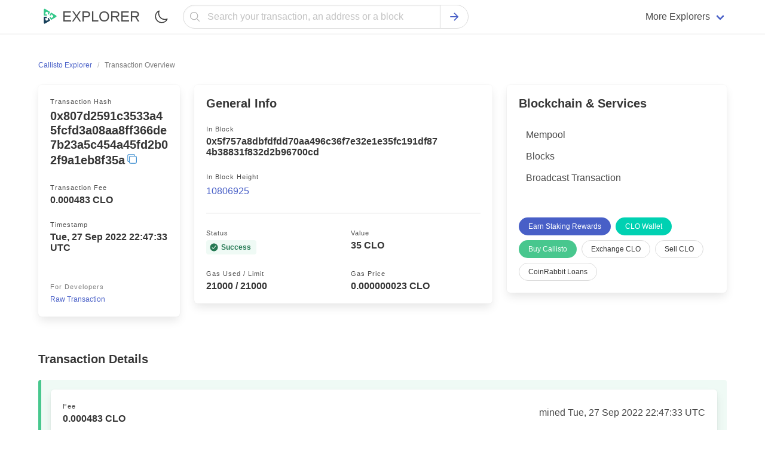

--- FILE ---
content_type: text/html; charset=utf-8
request_url: https://callistoexplorer.com/tx/0x807d2591c3533a45fcfd3a08aa8ff366de7b23a5c454a45fd2b02f9a1eb8f35a
body_size: 8206
content:
<!doctype html><html class="has-navbar-fixed-top scroll-container" lang="en"><head><meta charset="utf-8"><meta name="viewport" content="width=device-width,initial-scale=1.0,shrink-to-fit=no"><script type="791ffd80b3bd12342397eae4-text/javascript">if (localStorage.theme) document.documentElement.setAttribute("data-theme", localStorage.theme);</script><link rel="stylesheet" href="/static/css/main.css"><link rel="stylesheet" href="/static/css/bulma.min.css"><link rel="stylesheet" href="/static/css/dark.min.css"><link rel="stylesheet" href="https://cdn.jsdelivr.net/npm/@creativebulma/bulma-tooltip@1.2.0/dist/bulma-tooltip.min.css"><meta http-equiv="X-UA-Compatible" content="IE=edge"><meta name="description" content="View detailed info on the Callisto (CLO) transaction #0x807d2591c3533a45fcfd3a08aa8ff366de7b23a5c454a45fd2b02f9a1eb8f35a."/><title> CLO Transaction #0x807d2591c3533a45fcfd3a08aa8ff366de7b23a5c454a45fd2b02f9a1eb8f35a</title><link rel="apple-touch-icon" sizes="57x57" href="/static/favicon/CLO/apple-icon-57x57.png"><link rel="apple-touch-icon" sizes="60x60" href="/static/favicon/CLO/apple-icon-60x60.png"><link rel="apple-touch-icon" sizes="72x72" href="/static/favicon/CLO/apple-icon-72x72.png"><link rel="apple-touch-icon" sizes="76x76" href="/static/favicon/CLO/apple-icon-76x76.png"><link rel="apple-touch-icon" sizes="114x114" href="/static/favicon/CLO/apple-icon-114x114.png"><link rel="apple-touch-icon" sizes="120x120" href="/static/favicon/CLO/apple-icon-120x120.png"><link rel="apple-touch-icon" sizes="144x144" href="/static/favicon/CLO/apple-icon-144x144.png"><link rel="apple-touch-icon" sizes="152x152" href="/static/favicon/CLO/apple-icon-152x152.png"><link rel="apple-touch-icon" sizes="180x180" href="/static/favicon/CLO/apple-icon-180x180.png"><link rel="icon" type="image/png" sizes="192x192" href="/static/favicon/CLO/android-icon-192x192.png"><link rel="icon" type="image/png" sizes="32x32" href="/static/favicon/CLO/favicon-32x32.png"><link rel="icon" type="image/png" sizes="96x96" href="/static/favicon/CLO/favicon-96x96.png"><link rel="icon" type="image/png" sizes="16x16" href="/static/favicon/CLO/favicon-16x16.png"><link rel="canonical" href="https://callistoexplorer.com/tx/0x807d2591c3533a45fcfd3a08aa8ff366de7b23a5c454a45fd2b02f9a1eb8f35a"><link rel="manifest" href="/static/favicon/CLO/manifest.json"><meta name="msapplication-TileImage" content="/static/favicon/CLO/ms-icon-144x144.png"><meta name="msapplication-TileColor" content="#ffffff"><meta name="theme-color" content="#ffffff"></head><body><header><nav class="navbar has-shadow is-fixed-top" role="navigation" aria-label="main navigation"><div class="container"><div class="navbar-brand"><a href="/" class="navbar-item"><figure class="image is-32x32"><img src="/static/favicon/CLO/logo.svg" width="32" height="32" alt="Callisto Explorer"></figure><span class="ml-2 has-text-weight-medium is-uppercase is-size-4">Explorer</span></a><label id="theme-switch" style="cursor: pointer;" class="navbar-item ml-auto" for="checkbox_theme"><span class="icon"><img width="24" height="24" src="/static/assets/moon-outline.svg" alt="Mode Switch"></span><input style="display: none;" type="checkbox" id="checkbox_theme"></label><a role="button" class="navbar-burger" aria-label="menu" aria-expanded="false" data-target="mobile-menu"><span aria-hidden="true"></span><span aria-hidden="true"></span><span aria-hidden="true"></span></a></div><div id="mobile-menu" class="navbar-menu"><div class="navbar-start search-field-desktop"><div class="navbar-item" style="width: 100%;"><form style="width: 100%;" class="field has-addons has-addons-centered" id="search" action="/search" method="get"><div style="width: 100%;" class="control has-icons-left"><input name="q" type="text" class="input is-rounded is-fullwidth" placeholder="Search your transaction, an address or a block" focus="true"><span class="icon has-text-grey-light is-small is-left"><svg style="width:20px;height:20px;" xmlns="http://www.w3.org/2000/svg" aria-label="Search" viewBox="0 0 512 512"><title>Search</title><path d="M221.09 64a157.09 157.09 0 10157.09 157.09A157.1 157.1 0 00221.09 64z" fill="none" stroke="currentColor" stroke-miterlimit="10" stroke-width="32" /><path fill="none" stroke="currentColor" stroke-linecap="round" stroke-miterlimit="10" stroke-width="32" d="M338.29 338.29L448 448" /></svg></span></div><div class="control"><button type="submit" class="button is-rounded"><span class="icon has-text-link"><svg style="width:20px;height:20px;" xmlns="http://www.w3.org/2000/svg" viewBox="0 0 512 512"><title>Search</title><path fill="none" stroke="currentColor" stroke-linecap="round" stroke-linejoin="round" stroke-width="48" d="M268 112l144 144-144 144M392 256H100" /></svg></span></button></div></form></div><a href="/mempool" class="navbar-item pt-3 pb-3 is-hidden-desktop"><div class="level is-mobile"><div class="level-left"><div class="level-item"><div class="block"><p class="title is-6">Mempool</p><p class="heading mb-1 is-capitalized has-text-grey-light">Currently pending transactions</p></div></div></div><div class="level-right"><div class="level-item"><div class="icon is-small has-text-grey"><svg style="width:16px;height:16px;" xmlns="http://www.w3.org/2000/svg" viewBox="0 0 512 512"><title>Chevron Forward</title><path fill="none" stroke="currentColor" stroke-linecap="round" stroke-linejoin="round" stroke-width="48" d="M184 112l144 144-144 144" /></svg></div></div></div></div></a><a href="/blocks" class="navbar-item pt-3 pb-3 is-hidden-desktop"><div class="level is-mobile"><div class="level-left"><div class="level-item"><div class="block"><p class="title is-6">Blocks</p><p class="heading mb-1 is-capitalized has-text-grey-light">Callisto Blocks</p></div></div></div><div class="level-right"><div class="level-item"><div class="icon is-small has-text-grey"><svg style="width:16px;height:16px;" xmlns="http://www.w3.org/2000/svg" viewBox="0 0 512 512"><title>Chevron Forward</title><path fill="none" stroke="currentColor" stroke-linecap="round" stroke-linejoin="round" stroke-width="48" d="M184 112l144 144-144 144" /></svg></div></div></div></div></a><a target="_blank" rel="noopenner noreferrer" href="https://guarda.com/" class="navbar-item pt-3 pb-3 is-hidden-desktop"><div class="level is-mobile"><div class="level-left"><div class="level-item"><div class="block"><p class="title is-6">Wallet</p><p class="heading mb-1 is-capitalized has-text-grey-light">Buy, Exchange & hold crypto</p></div></div></div><div class="level-right"><div class="level-item"><div class="icon is-small has-text-grey"><svg style="width:16px;height:16px;" xmlns="http://www.w3.org/2000/svg" viewBox="0 0 512 512"><title>Chevron Forward</title><path fill="none" stroke="currentColor" stroke-linecap="round" stroke-linejoin="round" stroke-width="48" d="M184 112l144 144-144 144" /></svg></div></div></div></div></a><a target="_blank" rel="sponsored nofollow noopenner noreferrer" href="https://guarda.com/exchange/" class="navbar-item pt-3 pb-3 is-hidden-desktop"><div class="level is-mobile"><div class="level-left"><div class="level-item"><div class="block"><p class="title is-6">Exchange</p><p class="heading mb-1 is-capitalized has-text-grey-light">Easily swap Callisto</p></div></div></div><div class="level-right"><div class="level-item"><div class="icon is-small has-text-grey"><svg style="width:16px;height:16px;" xmlns="http://www.w3.org/2000/svg" viewBox="0 0 512 512"><title>Chevron Forward</title><path fill="none" stroke="currentColor" stroke-linecap="round" stroke-linejoin="round" stroke-width="48" d="M184 112l144 144-144 144" /></svg></div></div></div></div></a><a target="_blank" rel="sponsored nofollow noopenner noreferrer" href="https://coinrabbit.io/?utm_source=ETCExplorer&utm_campaign=explorers" class="navbar-item pt-3 pb-3 is-hidden-desktop"><div class="level is-mobile"><div class="level-left"><div class="level-item"><div class="block"><p class="title is-6">CoinRabbit Loans</p><p class="heading mb-1 is-capitalized has-text-grey-light">Borrow stablecoins</p></div></div></div><div class="level-right"><div class="level-item"><div class="icon is-small has-text-grey"><svg style="width:16px;height:16px;" xmlns="http://www.w3.org/2000/svg" viewBox="0 0 512 512"><title>Chevron Forward</title><path fill="none" stroke="currentColor" stroke-linecap="round" stroke-linejoin="round" stroke-width="48" d="M184 112l144 144-144 144" /></svg></div></div></div></div></a><a target="_blank" rel="noopenner noreferrer" href="https://bitcoinblockexplorers.com/?utm_source=ETCExplorer&utm_campaign=explorers" class="navbar-item pt-3 pb-3 is-hidden-desktop"><div class="level is-mobile"><div class="level-left"><div class="level-item"><p class="title is-6">Bitcoin Explorer</p></div></div><div class="level-right"><div class="level-item"><div class="icon is-small has-text-grey"><svg style="width:16px;height:16px;" xmlns="http://www.w3.org/2000/svg" viewBox="0 0 512 512"><title>Chevron Forward</title><path fill="none" stroke="currentColor" stroke-linecap="round" stroke-linejoin="round" stroke-width="48" d="M184 112l144 144-144 144" /></svg></div></div></div></div></a><a target="_blank" rel="noopenner noreferrer" href="https://ethblockexplorer.org/?utm_source=ETCExplorer&utm_campaign=explorers" class="navbar-item pt-3 pb-3 is-hidden-desktop"><div class="level is-mobile"><div class="level-left"><div class="level-item"><p class="title is-6">Ethereum Explorer</p></div></div><div class="level-right"><div class="level-item"><div class="icon is-small has-text-grey"><svg style="width:16px;height:16px;" xmlns="http://www.w3.org/2000/svg" viewBox="0 0 512 512"><title>Chevron Forward</title><path fill="none" stroke="currentColor" stroke-linecap="round" stroke-linejoin="round" stroke-width="48" d="M184 112l144 144-144 144" /></svg></div></div></div></div></a><a target="_blank" rel="noopenner noreferrer" href="https://dogeblocks.com/?utm_source=ETCExplorer&utm_campaign=explorers" class="navbar-item pt-3 pb-3 is-hidden-desktop"><div class="level is-mobile"><div class="level-left"><div class="level-item"><p class="title is-6">Dogecoin Explorer</p></div></div><div class="level-right"><div class="level-item"><div class="icon is-small has-text-grey"><svg style="width:16px;height:16px;" xmlns="http://www.w3.org/2000/svg" viewBox="0 0 512 512"><title>Chevron Forward</title><path fill="none" stroke="currentColor" stroke-linecap="round" stroke-linejoin="round" stroke-width="48" d="M184 112l144 144-144 144" /></svg></div></div></div></div></a><div class="navbar-item mt-4 mb-4 is-hidden-desktop"><a href="https://guarda.com/buy/" target="_blank" rel="noopener noreferrer" class="button is-link is-fullwidth">Buy Callisto</a></div></div><div class="navbar-end is-hidden-touch"><div class="navbar-item has-dropdown is-hoverable"><span class="navbar-link">More Explorers</span><div class="navbar-dropdown is-boxed desktop-dropdown"><div class="columns"><div class="column is-one-third"><a href="https://bchblockexplorer.com/" target="_blank" class="navbar-item"><figure class="image is-24x24 mr-2"><img src="https://changenow.io/images/sprite/currencies/bch.svg" alt="BCH"></figure><span>Bitcoin Cash Explorer</span></a><a class="navbar-item" href="https://bitcoinblockexplorers.com/" target="_blank"><figure class="image is-24x24 mr-2"><img src="https://changenow.io/images/sprite/currencies/btc.svg" alt="btc"></figure><span>Bitcoin Explorer</span></a><a class="navbar-item" href="https://ethblockexplorer.org/" target="_blank"><figure class="image is-24x24 mr-2"><img src="https://changenow.io/images/sprite/currencies/eth.svg" alt="eth"></figure><span>Ethereum Explorer</span></a><a class="navbar-item" href="https://cardanoexplorer.org/" target="_blank"><figure class="image is-24x24 mr-2"><img src="https://changenow.io/images/sprite/currencies/ada.svg" alt="ada"></figure><span>Cardano Explorer</span></a><a class="navbar-item" href="https://btgexplorer.com/" target="_blank"><figure class="image is-24x24 mr-2"><img src="https://changenow.io/images/sprite/currencies/btg.svg" alt="btg"></figure><span>Bitcoin Gold Explorer</span></a><a class="navbar-item" href="https://firoblockexplorers.com/" target="_blank"><figure class="image is-24x24 mr-2"><img src="https://changenow.io/images/sprite/currencies/firo.svg" alt="firo"></figure><span>Firo Explorer</span></a><a class="navbar-item" href="https://lskblockexplorer.com/" target="_blank"><figure class="image is-24x24 mr-2"><img src="https://changenow.io/images/sprite/currencies/lsk.svg" alt="lsk"></figure><span>Lisk Explorer</span></a><a class="navbar-item" href="https://nanoblockexplorer.com/" target="_blank"><figure class="image is-24x24 mr-2"><img src="https://changenow.io/images/sprite/currencies/nano.svg" alt="nano"></figure><span>NANO Explorer</span></a><a class="navbar-item" href="https://neoblockexplorer.org/" target="_blank"><figure class="image is-24x24 mr-2"><img src="https://changenow.io/images/sprite/currencies/neo.svg" alt="neo"></figure><span>NEO Explorer</span></a></div><div class="column is-one-third"><a class="navbar-item" href="https://ontblockexplorer.com/" target="_blank"><figure class="image is-24x24 mr-2"><img src="https://changenow.io/images/sprite/currencies/ont.svg" alt="ont"></figure><span>Ontology Explorer</span></a><a class="navbar-item" href="https://rddblockexplorer.com/" target="_blank"><figure class="image is-24x24 mr-2"><img src="https://guarda.com/assets/images/coins/redd-rdd-logo.svg" alt="rdd"></figure><span>Reddcoin Explorer</span></a><a class="navbar-item" href="https://rvnblockexplorer.com/" target="_blank"><figure class="image is-24x24 mr-2"><img src="https://changenow.io/images/sprite/currencies/rvn.svg" alt="rvn"></figure><span>Ravencoin Explorer</span></a><a class="navbar-item" href="https://vetblockexplorer.com/" target="_blank"><figure class="image is-24x24 mr-2"><img src="https://changenow.io/images/sprite/currencies/vet.svg" alt="vet"></figure><span>VeChain Explorer</span></a><a class="navbar-item" href="https://xtzblockexplorer.org/" target="_blank"><figure class="image is-24x24 mr-2"><img src="https://changenow.io/images/sprite/currencies/xtz.svg" alt="xtz"></figure><span>Tezos Explorer</span></a><a class="navbar-item" href="https://xvgblockexplorer.com/" target="_blank"><figure class="image is-24x24 mr-2"><img src="https://changenow.io/images/sprite/currencies/xvg.svg" alt="xvg"></figure><span>Verge Explorer</span></a><a class="navbar-item" href="https://dashblockexplorer.com/" target="_blank"><figure class="image is-24x24 mr-2"><img src="https://changenow.io/images/sprite/currencies/dash.svg" alt="dash"></figure><span>Dash Explorer</span></a><a class="navbar-item" href="https://digibyteblockexplorer.com/" target="_blank"><figure class="image is-24x24 mr-2"><img src="https://changenow.io/images/sprite/currencies/dgb.svg" alt="dgb"></figure><span>DigiByte Explorer</span></a><a class="navbar-item" href="https://zenblockexplorer.com/" target="_blank"><figure class="image is-24x24 mr-2"><img src="https://changenow.io/images/sprite/currencies/zen.svg" alt="zen"></figure><span>Horizen Explorer</span></a></div><div class="column is-one-third"><a class="navbar-item" href="https://dogeblocks.com/" target="_blank"><figure class="image is-24x24 mr-2"><img src="https://changenow.io/images/sprite/currencies/doge.svg" alt="doge"></figure><span>Dogecoin Explorer</span></a><a class="navbar-item" href="https://komodoblockexplorer.com/" target="_blank"><figure class="image is-24x24 mr-2"><img src="https://changenow.io/images/sprite/currencies/kmd.svg" alt="kmd"></figure><span>Komodo Explorer</span></a><a class="navbar-item" href="https://litecoinblockexplorer.net/" target="_blank"><figure class="image is-24x24 mr-2"><img src="https://changenow.io/images/sprite/currencies/ltc.svg" alt="ltc"></figure><span>Litecoin Explorer</span></a><a class="navbar-item" href="https://qtumblockexplorer.com/" target="_blank"><figure class="image is-24x24 mr-2"><img src="https://changenow.io/images/sprite/currencies/qtum.svg" alt="qtum"></figure><span>Qtum Explorer</span></a><a class="navbar-item" href="https://usdtexplorer.com/" target="_blank"><figure class="image is-24x24 mr-2"><svg style="width: 24px;height:auto;" xmlns="http://www.w3.org/2000/svg" viewBox="0 0 20 20" fill="none"><circle cx="10" cy="10" r="10" fill="#50AF95"/><path fill-rule="evenodd" clip-rule="evenodd" d="M11.3254 10.9036C11.2513 10.9092 10.8689 10.932 10.0157 10.932C9.33718 10.932 8.8554 10.9116 8.68638 10.9036C6.06406 10.7883 4.10673 10.3318 4.10673 9.78523C4.10673 9.23868 6.06406 8.78281 8.68638 8.6656V10.449C8.85787 10.4613 9.3489 10.4903 10.0275 10.4903C10.8417 10.4903 11.2495 10.4564 11.3229 10.4496V8.66684C13.9397 8.78343 15.8927 9.23991 15.8927 9.78523C15.8927 10.3305 13.9403 10.787 11.3229 10.903L11.3254 10.9036ZM11.3254 8.48239V6.88655H14.9772V4.45299H5.03451V6.88655H8.68576V8.48178C5.718 8.61811 3.48616 9.20598 3.48616 9.91045C3.48616 10.6149 5.718 11.2022 8.68576 11.3391V16.453H11.3247V11.3373C14.2857 11.2009 16.5139 10.6137 16.5139 9.90983C16.5139 9.20598 14.2876 8.61872 11.3247 8.48178L11.3254 8.48239Z" fill="white"/></svg></figure><span>Tether (USDT) Explorer</span></a><a class="navbar-item" href="https://vtcblocks.com/" target="_blank"><figure class="image is-24x24 mr-2"><img src="https://guarda.com/assets/images/coins/vertcoin-vtc-logo.svg" alt="vtc"></figure><span>Vertcoin Explorer</span></a><a class="navbar-item" href="https://wavesblockexplorer.com/" target="_blank"><figure class="image is-24x24 mr-2"><img src="https://changenow.io/images/sprite/currencies/waves.svg" alt="waves"></figure><span>Waves Explorer</span></a><a class="navbar-item" href="https://zecblockexplorer.com/" target="_blank"><figure class="image is-24x24 mr-2"><img src="https://changenow.io/images/sprite/currencies/zec.svg" alt="zec"></figure><span>Zcash Explorer</span></a></div></div></div></div></div></div></div></nav></header><main id="wrap" class="section"><div class="container"><nav class="breadcrumb is-small" aria-label="breadcrumbs"><ul itemscope itemtype="https://schema.org/BreadcrumbList"><li itemprop="itemListElement" itemscope itemtype="https://schema.org/ListItem"><a itemprop="item" href="/"><span itemprop="name">Callisto Explorer</span><meta itemprop="position" content="1"></a></li><li itemprop="itemListElement" itemscope itemtype="https://schema.org/ListItem" class="is-active"><a itemprop="item" class="has-text-grey" aria-current="page" href="/tx/0x807d2591c3533a45fcfd3a08aa8ff366de7b23a5c454a45fd2b02f9a1eb8f35a" title="0x807d2591c3533a45fcfd3a08aa8ff366de7b23a5c454a45fd2b02f9a1eb8f35a"><span itemprop="name">Transaction Overview</span><meta itemprop="position" content="2"></a></li></ul></nav><div class="columns"><div class="column"><div class="columns"><aside class="column is-one-third"><div class="box"><div class="block"><p class="heading mb-1 is-capitalized">Transaction Hash</p><span style="word-break: break-word;display: inline-block;min-width: 100%;line-height: 24px;" class="title is-5"><span id="tx-hash">0x807d2591c3533a45fcfd3a08aa8ff366de7b23a5c454a45fd2b02f9a1eb8f35a</span><span class="icon copy has-tooltip-active has-tooltip-fade has-tooltip-right-desktop has-tooltip-arrow has-tooltip-text-top-touch" onclick="if (!window.__cfRLUnblockHandlers) return false; this.dataset.tooltip = 'Copied';" data-clipboard-target="#tx-hash" style="cursor: pointer;" data-cf-modified-791ffd80b3bd12342397eae4-=""><svg xmlns="http://www.w3.org/2000/svg" style="width:18px;height:18px;" viewBox="0 0 512 512"><title>Copy</title><rect x="128" y="128" width="336" height="336" rx="57" ry="57" fill="none" stroke="currentColor" stroke-linejoin="round" stroke-width="32" /><path d="M383.5 128l.5-24a56.16 56.16 0 00-56-56H112a64.19 64.19 0 00-64 64v216a56.16 56.16 0 0056 56h24" fill="none" stroke="currentColor" stroke-linecap="round" stroke-linejoin="round" stroke-width="32" /></svg></span></span></div><div class="block has-tooltip-right-desktop has-tooltip-top-touch has-tooltip-multiline has-tooltip-arrow has-tooltip-fade" data-tooltip="Total fee paid to process this transaction"><p class="heading mb-1 is-capitalized">Transaction Fee</p><p class="title is-6">0.000483 CLO</p></div><div class="block"><p class="heading mb-1 is-capitalized">Timestamp</p><p class="title is-6">Tue, 27 Sep 2022 22:47:33 UTC</p></div><div class="block mt-6 has-text-grey"><p class="heading mb-1 is-capitalized">For developers</p><p data-target="modal-raw" class="is-size-7 has-text-link js-modal-trigger"><span style="cursor: pointer;">Raw Transaction</span></p></div></div></aside><div class="column"><div class="box"><div class="title is-5">General Info</div><div class="block desktop-level-address"><p class="heading mb-1 is-capitalized">In Block</p><p class="title is-6" style="word-break: break-word;">0x5f757a8dbfdfdd70aa496c36f7e32e1e35fc191df874b38831f832d2b96700cd</p></div><div class="block has-tooltip-right-desktop has-tooltip-top-touch has-tooltip-multiline has-tooltip-arrow has-tooltip-fade" data-tooltip="Block in which this transaction has been mined"><p class="heading mb-1 is-capitalized">In block height</p><p class="is-size-6"><a href="/block/10806925">10806925</a></p></div><hr><div class="columns is-mobile"><div class="column is-half"><div class="block"><p class="heading mb-1 is-capitalized">Status</p><div class="tags has-addons"><span class="tag is-light is-success"><span class="icon is-small has-text-success-dark"><svg class="success-icon" style="width:16px;height:16px;" xmlns="http://www.w3.org/2000/svg" viewBox="0 0 512 512"><title>Success</title><path d="M256 48C141.31 48 48 141.31 48 256s93.31 208 208 208 208-93.31 208-208S370.69 48 256 48zm108.25 138.29l-134.4 160a16 16 0 01-12 5.71h-.27a16 16 0 01-11.89-5.3l-57.6-64a16 16 0 1123.78-21.4l45.29 50.32 122.59-145.91a16 16 0 0124.5 20.58z" /></svg></span></span><span class="tag is-light pl-0 is-success" style="font-weight: 600;">Success</span></div></div></div><div class="column is-half"><div class="block"><p class="heading mb-1 is-capitalized">Value</p><p class="title is-6">35 CLO</p></div></div></div><div class="columns is-mobile"><div class="column is-half"><div class="block has-tooltip-right-desktop has-tooltip-top-touch has-tooltip-multiline has-tooltip-arrow has-tooltip-fade" data-tooltip="Amount used / Maximum amount of gas allocated for the transaction"><p class="heading mb-1 is-capitalized">Gas Used / Limit</p><p class="title is-6">21000 / 21000</p></div></div><div class="column is-half"><div class="block has-tooltip-right-desktop has-tooltip-top-touch has-tooltip-multiline has-tooltip-arrow has-tooltip-fade" data-tooltip="Cost per unit of gas specified for the transaction"><p class="heading mb-1 is-capitalized">Gas Price</p><p class="title is-6">0.000000023 CLO</p></div></div></div></div></div></div></div><aside class="column is-one-third"><div class="box"><div class="menu"><div class="title is-5">Blockchain & Services</div><ul class="menu-list"><li><a href="/mempool">Mempool</a></li><li><a href="/blocks">Blocks</a></li><li><a href="/sendtx">Broadcast Transaction</a></li></ul></div><div class="buttons mt-6 are-small"><a rel="nofollow noopenner noreferrer" href="https://guarda.com/staking/" target="_blank" class="button is-link is-rounded">Earn Staking Rewards</a><a target="_blank" rel="nofollow noopenner noreferrer" href="https://guarda.com/coins/callisto-wallet/" class="button is-primary is-rounded">CLO Wallet</a><a href="https://guarda.com/buy/" rel="nofollow noopenner noreferrer" target="_blank" class="button is-rounded is-success">Buy Callisto</a><a href="https://guarda.com/exchange/" target="_blank" rel="sponsored nofollow noopenner noreferrer" class="button is-rounded">Exchange CLO</a><a target="_blank" rel="sponsored nofollow noopenner noreferrer" href="https://guardarian.com/?utm_source=CLOExplorer&utm_campaign=explorers" class="button is-rounded">Sell CLO</a><a target="_blank" rel="sponsored nofollow noopenner noreferrer" href="https://coinrabbit.io/?utm_source=CLOExplorer&utm_campaign=explorers" class="button is-rounded">CoinRabbit Loans</a></div></div></aside></div><div class="block mt-6"><div class="title is-5">Transaction Details</div><ul class="block-list is-highlighted"><li class="is-highlighted has-text-centered-touch is-success"><div class="box"><div class="level has-text-centered-touch"><div class="level-left"><div class="level-item"><div class="block" style="min-width: 100%;"><p class="heading mb-1 is-capitalized">Fee</p><p class="title is-6">0.000483 CLO</p></div></div></div><div class="level-right"><div class="level-item"><p>mined Tue, 27 Sep 2022 22:47:33 UTC</p></div></div></div><div class="level has-text-centered-touch"><div class="level-left"><div class="level-item"><div class="block"><p class="heading mb-1 is-capitalized">Hash</p><div class="is-flex"><span style="word-break: break-word;display: inline-block;min-width: 100%;" data-tooltip="0x807d2591c3533a45fcfd3a08aa8ff366de7b23a5c454a45fd2b02f9a1eb8f35a" class="has-tooltip-fade has-tooltip-multiline has-tooltip-arrow"><a href="/tx/0x807d2591c3533a45fcfd3a08aa8ff366de7b23a5c454a45fd2b02f9a1eb8f35a" class="is-size-6 mempool-hash mb-0" id="tx-id" style="line-height: 16px;">0x807d2591c3533a45fcfd3a08aa8ff366de7b23a5c454a45fd2b02f9a1eb8f35a</a></span><span class="icon copy has-tooltip-active has-tooltip-fade has-tooltip-right-desktop has-tooltip-arrow has-tooltip-text-top-touch" onclick="if (!window.__cfRLUnblockHandlers) return false; this.dataset.tooltip = 'Copied';" data-clipboard-target="#tx-id" style="cursor: pointer;" data-cf-modified-791ffd80b3bd12342397eae4-=""><svg xmlns="http://www.w3.org/2000/svg" style="width:16px;height:16px;" viewBox="0 0 512 512"><title>Copy</title><rect x="128" y="128" width="336" height="336" rx="57" ry="57" fill="none" stroke="currentColor" stroke-linejoin="round" stroke-width="32" /><path d="M383.5 128l.5-24a56.16 56.16 0 00-56-56H112a64.19 64.19 0 00-64 64v216a56.16 56.16 0 0056 56h24" fill="none" stroke="currentColor" stroke-linecap="round" stroke-linejoin="round" stroke-width="32" /></svg></span></div></div></div></div><div class="level-right"><div class="level-item"><div class="tags is-centered"><span class="tag is-success">2465945 Confirmations</span><span class="tag is-info">35 CLO</span></div></div></div></div></div><div class="columns is-vcentered"><div class="column is-5"><div class="box"><p class="heading mb-1 is-capitalized">From</p><div class="level has-text-centered-touch"><div class="level-left desktop-level-address"><div class="level-item" style="max-width: 100%;"><div class="block"><p style="word-break: break-all;white-space: break-spaces;"><a href="/address/0x2f295fAF65c9B896172d7d58b119b5a6932608CD">0x2f295fAF65c9B896172d7d58b119b5a6932608CD</a></p></div></div></div></div></div></div><div class="column is-7"><div class="columns is-vcentered"><div class="column is-1"><span class="icon octicon has-text-grey-dark"><svg style="width: 24px;height:24px;" xmlns="http://www.w3.org/2000/svg" viewBox="0 0 512 512"><title>Arrow Forward</title><path fill="none" stroke="currentColor" stroke-linecap="round" stroke-linejoin="round" stroke-width="48" d="M268 112l144 144-144 144M392 256H100" /></svg></span></div><div class="column is-11"><div class="box"><p class="heading mb-1 is-capitalized">To</p><div class="level has-text-centered-touch"><div class="level-left desktop-level-address"><div class="level-item" style="max-width: 100%;"><div class="block"><p style="word-break: break-all;white-space: break-spaces;" class="is-size-6 mb-0"><a href="/address/0x57E1df62Ac570B9e091302352343E271c44db532">0x57E1df62Ac570B9e091302352343E271c44db532</a></p></div></div></div><div class="level-right"><div class="level-item"><p class="is-size-6 mb-0 ">35 CLO</p></div></div></div></div></div></div></div></div></li></ul></div><div class="modal" id="modal-raw"><div class="modal-background"></div><div class="modal-content"><div class="box"><div class="title is-5">Raw Transaction</div><div class="content"><pre style="word-wrap: break-word; font-size: smaller;border-radius:4px;" id="txSpecific"></pre><script type="791ffd80b3bd12342397eae4-text/javascript">txSpecific = {"tx":{"nonce":"0x168","gasPrice":"0x55ae82600","gas":"0x5208","to":"0x57E1df62Ac570B9e091302352343E271c44db532","value":"0x1e5b8fa8fe2ac0000","input":"0x","hash":"0x807d2591c3533a45fcfd3a08aa8ff366de7b23a5c454a45fd2b02f9a1eb8f35a","blockNumber":"0xa4e68d","from":"0x2f295fAF65c9B896172d7d58b119b5a6932608CD","transactionIndex":"0x0"},"receipt":{"gasUsed":"0x5208","status":"0x1","logs":[]}};function syntaxHighlight(json) {json = JSON.stringify(json, undefined, 2);json = json.replace(/&/g, '&amp;').replace(/</g, '&lt;').replace(/>/g, '&gt;');return json.replace(/("(\\u[a-zA-Z0-9]{4}|\\[^u]|[^\\"])*"(\s*:)?|\b(true|false|null)\b|-?\d+(?:\.\d*)?(?:[eE][+\-]?\d+)?)/g, function (match) {var cls = 'number';if (/^"/.test(match)) {if (/:$/.test(match)) {cls = 'key';} else {cls = 'string';}} else if (/true|false/.test(match)) {cls = 'boolean';} else if (/null/.test(match)) {cls = 'null';}return '<span class="' + cls + '">' + match + '</span>';});}document.getElementById('txSpecific').innerHTML = syntaxHighlight(txSpecific);</script></div></div></div><button class="modal-close is-large" aria-label="close"></button></div></div></main><footer id="footer" class="section pb-0"><hr><div class="container"><div class="columns"><div class="column is-8"><div class="menu-label">Explorers</div><div class="columns is-mobile"><div class="column is-half"><div class="columns"><div class="column is-half menu"><ul class="menu-list"><li><a href="https://bchblockexplorer.com/" target="_blank">Bitcoin Cash</a></li><li><a href="https://bitcoinblockexplorers.com/" target="_blank">Bitcoin</a></li><li><a href="https://ethblockexplorer.org/" target="_blank">Ethereum</a></li><li><a href="https://cardanoexplorer.org/" target="_blank">Cardano</a></li><li><a href="https://btgexplorer.com/" target="_blank">Bitcoin Gold</a></li><li><a href="https://litecoinblockexplorer.net/" target="_blank">Litecoin</a></li><li><a href="https://firoblockexplorers.com/" target="_blank">Firo</a></li></ul></div><div class="column is-half menu"><ul class="menu-list"><li><a href="https://lskblockexplorer.com/" target="_blank">Lisk</a></li><li><a href="https://nanoblockexplorer.com/" target="_blank">NANO</a></li><li><a href="https://neoblockexplorer.org/" target="_blank">NEO</a></li><li><a href="https://ontblockexplorer.com/" target="_blank">Ontology</a></li><li><a href="https://rddblockexplorer.com/" target="_blank">Reddcoin</a></li><li><a href="https://rvnblockexplorer.com/" target="_blank">Ravencoin</a></li><li><a href="https://vetblockexplorer.com/" target="_blank">VeChain</a></li></ul></div></div></div><div class="column is-half"><div class="columns"><div class="column is-half menu"><ul class="menu-list"><li><a href="https://xtzblockexplorer.org/" target="_blank">Tezos</a></li><li><a href="https://xvgblockexplorer.com/" target="_blank">Verge</a></li><li><a href="https://dashblockexplorer.com/" target="_blank">Dash</a></li><li><a href="https://digibyteblockexplorer.com/" target="_blank">DigiByte</a></li><li><a href="https://dogeblocks.com/" target="_blank">Dogecoin</a></li><li><a href="https://komodoblockexplorer.com/" target="_blank">Komodo</a></li></ul></div><div class="column is-half menu"><ul class="menu-list"><li><a href="https://qtumblockexplorer.com/" target="_blank">Qtum</a></li><li><a href="https://usdtexplorer.com/" target="_blank">Tether (USDT)</a></li><li><a href="https://vtcblocks.com/" target="_blank">Vertcoin</a></li><li><a href="https://wavesblockexplorer.com/" target="_blank">Waves</a></li><li><a href="https://zecblockexplorer.com/" target="_blank">Zcash</a></li><li><a href="https://zenblockexplorer.com/" target="_blank">Horizen</a></li></ul></div></div></div></div></div><div class="column is-4"><div class="menu-label">Services</div><div class="columns is-mobile"><div class="column is-half menu"><ul class="menu-list"><li><a rel="noopenner noreferrer nofollow" href="https://guarda.com/" target="_blank">Secure Wallet</a></li><li><a rel="nofollow noopenner noreferrer" href="https://guarda.com/buy/" target="_blank">Buy Crypto</a></li><li><a rel="sponsored nofollow noopenner noreferrer" href="https://guarda.com/exchange/" target="_blank">Exchange</a></li></ul></div><div class="column is-half menu"><ul class="menu-list"><li><a rel="sponsored nofollow noopenner noreferrer" href="https://guardarian.com/?utm_source=CLOExplorer&utm_campaign=explorers" target="_blank">Sell Crypto</a></li><li><a rel="sponsored nofollow noopenner noreferrer" href="https://nownodes.io/?utm_source=CLOExplorer&utm_campaign=explorers" target="_blank">Connect to Nodes</a></li><li><a href="/sendtx">Send Raw Transaction</a></li></ul></div></div></div></div><hr class="mt-2 mb-2"><div class="level is-mobile mb-2"><div class="level-left"><div class="level-item"><a href="https://github.com/guardaco/blockbook" class="has-text-grey-light is-size-7" target="_blank" rel="noopener noreferrer">Powered by Blockbook</a></div></div><div class="level-right"><div class="level-item"><div class="field has-addons"><p class="control"><a href="https://apple.co/3heiGLV" rel="noopener noreferrer" target="_blank" class="button"><span class="icon is-small"><svg class="apple-icon" style="width: 18px;height:18px;" xmlns="http://www.w3.org/2000/svg" viewBox="0 0 512 512"><title>Logo Apple</title><path d="M349.13 136.86c-40.32 0-57.36 19.24-85.44 19.24-28.79 0-50.75-19.1-85.69-19.1-34.2 0-70.67 20.88-93.83 56.45-32.52 50.16-27 144.63 25.67 225.11 18.84 28.81 44 61.12 77 61.47h.6c28.68 0 37.2-18.78 76.67-19h.6c38.88 0 46.68 18.89 75.24 18.89h.6c33-.35 59.51-36.15 78.35-64.85 13.56-20.64 18.6-31 29-54.35-76.19-28.92-88.43-136.93-13.08-178.34-23-28.8-55.32-45.48-85.79-45.48z"></path><path d="M340.25 32c-24 1.63-52 16.91-68.4 36.86-14.88 18.08-27.12 44.9-22.32 70.91h1.92c25.56 0 51.72-15.39 67-35.11 14.72-18.77 25.88-45.37 21.8-72.66z"></path></svg></span></a></p><p class="control"><a href="https://play.google.com/store/apps/details?id=com.crypto.multiwallet&referrer=utm_source%3DCLOExplorer%26utm_campaign%3Dexplorers" target="_blank" rel="noopener noreferrer" class="button"><span class="icon is-small"><svg class="gp-icon" xmlns="http://www.w3.org/2000/svg" style="width: 18px;height:18px;" viewBox="0 0 512 512"><title>Logo Google Playstore</title><path d="M48 59.49v393a4.33 4.33 0 007.37 3.07L260 256 55.37 56.42A4.33 4.33 0 0048 59.49zM345.8 174L89.22 32.64l-.16-.09c-4.42-2.4-8.62 3.58-5 7.06l201.13 192.32zM84.08 472.39c-3.64 3.48.56 9.46 5 7.06l.16-.09L345.8 338l-60.61-57.95zM449.38 231l-71.65-39.46L310.36 256l67.37 64.43L449.38 281c19.49-10.77 19.49-39.23 0-50z"></path></svg></span></a></p><p class="control"><a href="https://appgallery.huawei.com/?utm_source=CLOExplorer&utm_campaign=explorers#/app/C102297199" rel="noopener noreferrer" target="_blank" class="button"><span class="icon is-small"><svg class="huawei-icon" viewBox="0 0 512 512" style="width: 18px;height:18px;" xmlns="http://www.w3.org/2000/svg" class="s-ion-icon"><path clip-rule="evenodd" d="m343.565 55h-176.272c-82.8008 0-113.293 30.3655-113.293 113.356v176.288c0 82.991 30.3655 113.356 113.356 113.356h176.288c82.991 0 113.404-30.365 113.404-113.356v-176.272c-.159-83.0065-30.493-113.3562-113.483-113.3562z" fill-rule="evenodd"></path><path d="m133.792 256.508h10.671v52.688h-10.671v-21.42h-24.127v21.389h-10.7026v-52.673h10.7026v21.246h24.127v-21.246zm60.209 30.16c0 8.565-4.243 13.14-11.969 13.14s-12.032-4.702-12.032-13.505v-29.795h-10.718v30.144c0 14.882 8.248 23.304 22.608 23.304 14.343 0 22.798-8.66 22.798-23.748v-29.811h-10.687zm123.52 6.063-11.953-36.223h-8.739l-11.937 36.223-11.716-36.207h-11.367l18.349 52.656h8.866l11.953-34.576 11.969 34.576h8.945l18.317-52.656h-11.098zm41.907-6.206h19.442v-9.594h-19.442v-10.797h28.228v-9.579h-38.756v52.61h39.722v-9.61h-29.194zm41.986 22.592h10.544v-52.609h-10.544zm-175.607-10.924-4.765 10.972h-10.924l23.178-52.657h9.436l23.114 52.657h-11.193l-4.75-10.972zm3.958-9.499h16.101l-8.09-18.856-7.995 18.872zm25.695-99.234c-8.804 0-17.522-1.734-25.655-5.104-8.134-3.37-15.524-8.309-21.749-14.535s-11.162-13.618-14.53-21.752c-3.368-8.135-5.1-16.853-5.098-25.657h9.499c-.155 7.661 1.218 15.277 4.04 22.401s7.036 13.614 12.396 19.091c5.36 5.476 11.758 9.829 18.82 12.803 7.062 2.975 14.646 4.511 22.309 4.52 7.665 0 15.252-1.53 22.318-4.501 7.065-2.97 13.467-7.321 18.83-12.797 5.362-5.476 9.578-11.968 12.4-19.094s4.193-14.744 4.032-22.407h9.5c0 8.811-1.737 17.535-5.112 25.674s-8.321 15.533-14.555 21.758c-6.235 6.226-13.636 11.162-21.779 14.525-8.144 3.363-16.871 5.087-25.681 5.075z" fill="#fff"></path></svg></span></a></p></div></div></div></div></div></footer><script async src="/static/js/main.min.js" type="791ffd80b3bd12342397eae4-text/javascript"></script><script src="https://cdnjs.cloudflare.com/ajax/libs/clipboard.js/2.0.10/clipboard.min.js" type="791ffd80b3bd12342397eae4-text/javascript"></script><script type="791ffd80b3bd12342397eae4-text/javascript">new ClipboardJS(".copy");const copyClipboard=document.querySelectorAll(".copy");for(i=0;i<copyClipboard.length;i++)copyClipboard[i].addEventListener("click",a=>{a.preventDefault,setTimeout(rmTooltip,750)});function rmTooltip(){let a=document.querySelector(".copy[data-tooltip]");a.removeAttribute("data-tooltip")}</script><script src="/cdn-cgi/scripts/7d0fa10a/cloudflare-static/rocket-loader.min.js" data-cf-settings="791ffd80b3bd12342397eae4-|49" defer></script><script defer src="https://static.cloudflareinsights.com/beacon.min.js/vcd15cbe7772f49c399c6a5babf22c1241717689176015" integrity="sha512-ZpsOmlRQV6y907TI0dKBHq9Md29nnaEIPlkf84rnaERnq6zvWvPUqr2ft8M1aS28oN72PdrCzSjY4U6VaAw1EQ==" data-cf-beacon='{"version":"2024.11.0","token":"241ea6cceca94a3299b07cddeedcfaad","r":1,"server_timing":{"name":{"cfCacheStatus":true,"cfEdge":true,"cfExtPri":true,"cfL4":true,"cfOrigin":true,"cfSpeedBrain":true},"location_startswith":null}}' crossorigin="anonymous"></script>
</body></html>

--- FILE ---
content_type: text/css; charset=utf-8
request_url: https://callistoexplorer.com/static/css/main.css
body_size: 722
content:
html {
  color-scheme: dark light;
	overflow-x: hidden;
}
html[data-theme=dark]{background-color:#17181c;color-scheme: dark;}
html[data-theme=dark] body{color:#b5b5b5}
html[data-theme=light] {
	color-scheme: light;
}
body {
	max-width: 100vw;
	overflow: hidden;
}
@media (prefers-reduced-motion: no-preference) {
  .scroll-container {
    scroll-behavior: smooth;
  }
}

.content ul.block-list {
	list-style: none;
	margin-left: 0;
}
.block-list li {
	padding: 16px;
	background: transparent;
	margin-bottom: 1.75rem;
	border-radius: 4px;
}
.block-list li.is-highlighted {
	border-left: 5px #4a4a4a solid;
	background: #f5f5f5;
}
html[data-theme=dark] .block-list li.is-highlighted {
	background: transparent;
	box-shadow: 0 0.5em 1em -0.125em rgb(10 10 10 / 75%), 0 0 0 1px rgb(10 10 10 / 2%);
	-webkit-box-shadow: 0 0.5em 1em -0.125em rgb(10 10 10 / 75%), 0 0 0 1px rgb(10 10 10 / 2%);
	border-left: 5px #363636 solid;
}
.block-list li.is-danger.is-highlighted {
border-left: 5px #f14668 solid;
background: #feecf0;
}
html[data-theme=dark] .block-list li.is-danger.is-highlighted {
	border-left: 5px #ff3860 solid;
}
.block-list li.is-success.is-highlighted {
	border-left: 5px #48c78e solid;
	background: #effaf5;
}
html[data-theme=dark] .block-list li.is-success.is-highlighted {
	border-left: 5px #1ca64c solid;
}

#qrcode img {
	padding: 0.5rem;
	margin-left: auto;
	margin-right: auto;
}
pre .string {
	color: #257953;
	word-break: break-all;
	white-space: break-spaces;
}
span[data-tooltip] {
	border: none!important;
}
.search-field-desktop:hover {
	background: none!important;
	background-color: transparent!important;
}
html[data-theme=dark] .box {
	-webkit-box-shadow: 0 0.5em 1em -0.125em rgb(10 10 10 / 75%), 0 0 0 1px rgb(10 10 10 / 2%);
	box-shadow: 0 0.5em 1em -0.125em rgb(10 10 10 / 75%), 0 0 0 1px rgb(10 10 10 / 2%);
}
.success-icon {
	fill: #257953;
}
.fail-icon, .button-fill-arrow {
	fill: #cc0f35;
}
html[data-theme=dark] .success-icon {
	fill: #fff;
}
html[data-theme=dark] .fail-icon, html[data-theme=dark] .button-fill-arrow {
	fill: #fff;
}
html[data-theme=dark] .button.is-ghost {
	background: 0 0;
	border-color: transparent;
	color: #dbdbdb;
	text-decoration: none;
}
.apple-icon {
	fill: black;
}
html[data-theme=dark] .apple-icon {
	fill: white;
}
.gp-icon {
	fill: black;
}
html[data-theme=dark] .gp-icon {
	fill: white;
}

.huawei-icon > path:nth-of-type(1) {
	fill: black;
}
.huawei-icon > path:nth-of-type(2) {
	fill: white;
}
html[data-theme=dark] .huawei-icon > path:nth-of-type(1) {
	fill: white;
}
html[data-theme=dark] .huawei-icon > path:nth-of-type(2){
	fill: black;
}
html[data-theme=dark] .pagination-next.is-disabled {
	background-color: #363636;
	box-shadow: none;
	opacity: .5;
}
html[data-theme=dark] .pagination-next.is-disabled:hover {
	border-color: #363636;
	cursor: default;
}
html[data-theme=dark] .pagination-previous.is-disabled {
	background-color: #363636;
	box-shadow: none;
	opacity: .5;
}
html[data-theme=dark] .pagination-previous.is-disabled:hover {
	border-color: #363636;
	cursor: default;
}
html[data-theme=dark] .copy {
	color: #0f81cc;
}
html[data-theme=dark] #qrcode img {
	background: #fff;
	border-radius: 4px;
}
html[data-theme=dark] label.navbar-item:hover, html[data-theme=dark] label.navbar-item:focus, html[data-theme=dark] label.navbar-item:focus-within, html[data-theme=dark] label.navbar-item.is-active {
  background-color: #121212;
}
html[data-theme=dark] a.navbar-item:hover, html[data-theme=dark] a.navbar-item:focus, html[data-theme=dark] a.navbar-item:focus-within, html[data-theme=dark] a.navbar-item.is-active {
  background-color: #121212;
}
html[data-theme=dark] .navbar.has-shadow {
	box-shadow: 0 2px 0 0 #242424;
}
html[data-theme=dark] table thead th {
	border-color: #363636;
}

.mempool-date {
	white-space: nowrap;
	border: none;
}
.mempool-hash-tr {
	border: 1px solid #dbdbdb;
	border-width: 0 0 1px;
}
html[data-theme=dark] .mempool-hash-tr {
	border: 1px solid #363636;
	border-width: 0 0 1px;
}
.mempool-hash-td {
	border: none!important;
	display: inline-block;
	width: fit-content;
}
.mempool-hash {
	overflow: hidden;
	display: inline-block;
	text-overflow: ellipsis;
	white-space: nowrap;
	max-width: 300px;
}
.navigation-address {
	width: fit-content;
	margin-left: auto;
}

[data-tooltip]:not(.is-disabled).has-tooltip-multiline:before, [data-tooltip]:not(.is-loading).has-tooltip-multiline:before, [data-tooltip]:not([disabled]).has-tooltip-multiline:before {
	word-break: break-all!important;
}

@media only screen and (max-width: 768px) {
	html[data-theme="dark"] .navbar .navbar-burger {
		margin-left: unset;
	}
	.octicon {
		transform: rotate(90deg);
		margin-left: auto;
    margin-right: auto;
    display: block!important;
	}
	h1.block.has-text-left {
		margin-top: 1rem;
	}
}
@media only screen and (min-width: 768px) {
	.block.has-tooltip-arrow {
		width: fit-content;
	}
	.desktop-level-address {
		max-width: 85%;
	}
	.search-field-desktop {
		flex-grow: 0.4;
	}
	.desktop-dropdown {
		max-height: 460px;
		overflow:hidden;
		min-width: 50vw;
	}
	.token-balance {
		max-width: 186px;
	}
}
@media only screen and (max-width: 1023px) {
	.navbar .navbar-burger {
		margin-left: unset;
	}
	.mempool-hash {
		max-width: 171px;
	}
	.navigation-address {
		margin-right: auto;
	}
}
@media only screen and (min-width: 1023px) {
	.mempool-hash {
		max-width: 381px;
	}
}

--- FILE ---
content_type: image/svg+xml
request_url: https://changenow.io/images/sprite/currencies/ont.svg
body_size: 131
content:
<svg width="20" height="21" viewBox="0 0 20 21" fill="none" xmlns="http://www.w3.org/2000/svg">
<circle cx="10" cy="10.874" r="10" fill="#48A3FF"/>
<path d="M15.712 16.089L15.712 11.3587C15.7984 8.46863 14.0402 5.94578 11.5648 5.20275C8.71366 4.35172 6.3204 6.26545 6.12168 6.42961L15.712 16.089Z" fill="white"/>
<path d="M4.10049 5.78409V10.5144C4.01409 13.4045 5.77232 15.9273 8.24765 16.6704C11.0988 17.5214 13.4921 15.6076 13.6908 15.4435L4.10049 5.78409Z" fill="white"/>
</svg>


--- FILE ---
content_type: image/svg+xml
request_url: https://callistoexplorer.com/static/assets/moon-outline.svg
body_size: -527
content:
<svg xmlns="http://www.w3.org/2000/svg" viewBox="0 0 512 512"><title>Dark Mode</title><path d="M160 136c0-30.62 4.51-61.61 16-88C99.57 81.27 48 159.32 48 248c0 119.29 96.71 216 216 216 88.68 0 166.73-51.57 200-128-26.39 11.49-57.38 16-88 16-119.29 0-216-96.71-216-216z" fill="none" stroke="#363636" stroke-linecap="round" stroke-linejoin="round" stroke-width="32"/></svg>